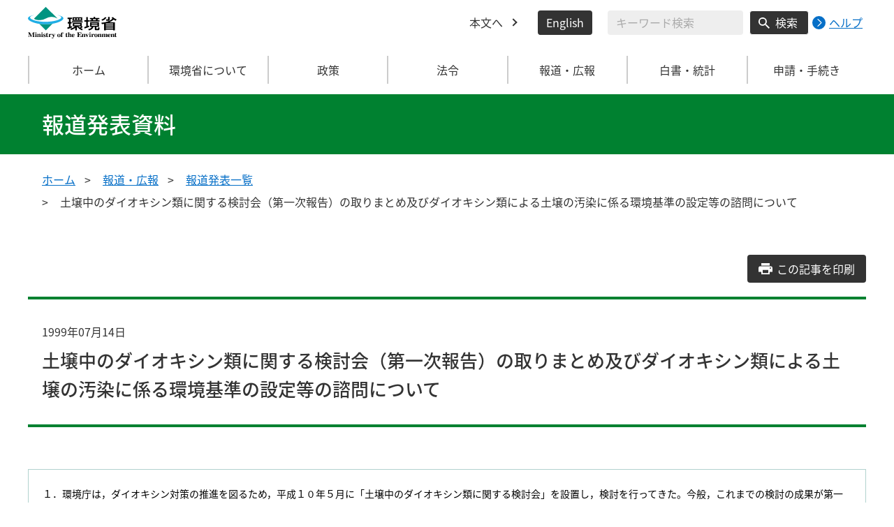

--- FILE ---
content_type: image/svg+xml
request_url: https://www.env.go.jp/content/000169623.svg
body_size: 341
content:
<svg xmlns="http://www.w3.org/2000/svg" width="50" height="50" viewBox="0 0 50 50"><defs><style>.cls-1{fill:#fff;}</style></defs><g id="レイヤー_2" data-name="レイヤー 2"><g id="レイヤー_1-2" data-name="レイヤー 1"><circle cx="25" cy="25" r="25"/><path class="cls-1" d="M28,22.51,38.75,10H36.2L26.86,20.87,19.4,10H10.79L22.07,26.43,10.79,39.54h2.55l9.87-11.46,7.88,11.46h8.6L28,22.51ZM24.5,26.57l-1.15-1.63-9.09-13h3.91l7.35,10.5,1.14,1.63L36.2,37.71H32.29L24.5,26.57Z"/></g></g></svg>